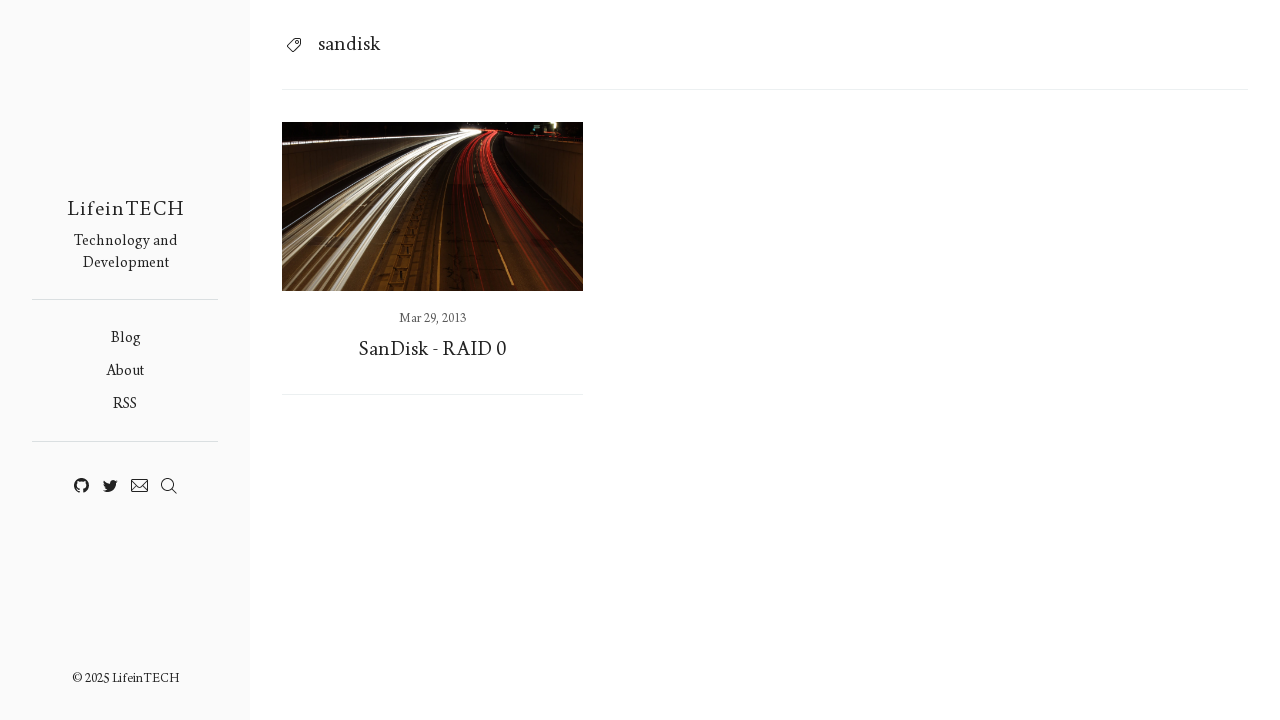

--- FILE ---
content_type: text/html; charset=UTF-8
request_url: https://www.lifeintech.com/tag/sandisk/
body_size: 6403
content:
<!DOCTYPE html>
<html lang="en">

<head>
  <meta charset="utf-8">
  <meta http-equiv="X-UA-Compatible" content="IE=edge">
  <meta name="viewport" content="width=device-width, initial-scale=1, shrink-to-fit=no">
  <title>LifeinTECH</title>
  <meta name="description" content="Technology and Development">
  <link rel="canonical" href="https://www.lifeintech.com/tag/sandisk/">
  <link rel="alternate" type="application/rss+xml" title="LifeinTECH" href="https://www.lifeintech.com/feed.xml">

  <link rel="manifest" href="/manifest.json">
  <meta name="mobile-web-app-capable" content="yes">
  <meta name="apple-mobile-web-app-capable" content="yes">
  <meta name="application-name" content="LifeinTECH">
  <meta name="apple-mobile-web-app-title" content="LifeinTECH">
  <meta name="theme-color" content="#fff">
  <meta name="msapplication-navbutton-color" content="#fff">
  <meta name="apple-mobile-web-app-status-bar-style" content="black-translucent">
  <meta name="msapplication-starturl" content="/">

  <link rel="apple-touch-icon" sizes="57x57" href="/images/icons/apple-icon-57x57.png">
  <link rel="apple-touch-icon" sizes="60x60" href="/images/icons/apple-icon-60x60.png">
  <link rel="apple-touch-icon" sizes="72x72" href="/images/icons/apple-icon-72x72.png">
  <link rel="apple-touch-icon" sizes="76x76" href="/images/icons/apple-icon-76x76.png">
  <link rel="apple-touch-icon" sizes="114x114" href="/images/icons/apple-icon-114x114.png">
  <link rel="apple-touch-icon" sizes="120x120" href="/images/icons/apple-icon-120x120.png">
  <link rel="apple-touch-icon" sizes="144x144" href="/images/icons/apple-icon-144x144.png">
  <link rel="apple-touch-icon" sizes="152x152" href="/images/icons/apple-icon-152x152.png">
  <link rel="apple-touch-icon" sizes="180x180" href="/images/icons/apple-icon-180x180.png">
  <link rel="icon" type="image/png" sizes="36x36"  href="/images/icons/android-icon-36x36.png">
  <link rel="icon" type="image/png" sizes="48x48"  href="/images/icons/android-icon-48x48.png">
  <link rel="icon" type="image/png" sizes="72x72"  href="/images/icons/android-icon-72x72.png">
  <link rel="icon" type="image/png" sizes="96x96"  href="/images/icons/android-icon-96x96.png">
  <link rel="icon" type="image/png" sizes="144x144"  href="/images/icons/android-icon-144x144.png">
  <link rel="icon" type="image/png" sizes="192x192"  href="/images/icons/android-icon-192x192.png">
  <link rel="icon" type="image/png" sizes="512x512"  href="/images/icons/android-icon-512x512.png">
  <link rel="icon" type="image/png" sizes="32x32" href="/images/icons/favicon-32x32.png">
  <link rel="icon" type="image/png" sizes="96x96" href="/images/icons/favicon-96x96.png">
  <link rel="icon" type="image/png" sizes="16x16" href="/images/icons/favicon-16x16.png">
  <meta name="msapplication-TileColor" content="#fff">
  <meta name="msapplication-TileImage" content="/images/icons/ms-icon-144x144.png">
  <meta name="theme-color" content="#fff">

  <style type="text/css">
    
    /*! normalize.css v3.0.3 | MIT License | github.com/necolas/normalize.css */html{font-family:sans-serif;-ms-text-size-adjust:100%;-webkit-text-size-adjust:100%}body{margin:0}article,aside,details,figcaption,figure,footer,header,hgroup,main,menu,nav,section,summary{display:block}audio,canvas,progress,video{display:inline-block;vertical-align:baseline}audio:not([controls]){display:none;height:0}[hidden],template{display:none}a{background-color:transparent}a:active,a:hover{outline:0}abbr[title]{border-bottom:1px dotted}b,strong{font-weight:bold}dfn{font-style:italic}h1{font-size:2em;margin:0.67em 0}mark{background:#ff0;color:#000}small{font-size:80%}sub,sup{font-size:75%;line-height:0;position:relative;vertical-align:baseline}sup{top:-0.5em}sub{bottom:-0.25em}img{border:0}svg:not(:root){overflow:hidden}figure{margin:1em 40px}hr{box-sizing:content-box;height:0}pre{overflow:auto}code,kbd,pre,samp{font-family:monospace, monospace;font-size:1em}button,input,optgroup,select,textarea{color:inherit;font:inherit;margin:0}button{overflow:visible}button,select{text-transform:none}button,html input[type="button"],input[type="reset"],input[type="submit"]{-webkit-appearance:button;cursor:pointer}button[disabled],html input[disabled]{cursor:default}button::-moz-focus-inner,input::-moz-focus-inner{border:0;padding:0}input{line-height:normal}input[type="checkbox"],input[type="radio"]{box-sizing:border-box;padding:0}input[type="number"]::-webkit-inner-spin-button,input[type="number"]::-webkit-outer-spin-button{height:auto}input[type="search"]{-webkit-appearance:textfield;box-sizing:content-box}input[type="search"]::-webkit-search-cancel-button,input[type="search"]::-webkit-search-decoration{-webkit-appearance:none}fieldset{border:1px solid #c0c0c0;margin:0 2px;padding:0.35em 0.625em 0.75em}legend{border:0;padding:0}textarea{overflow:auto}optgroup{font-weight:bold}table{border-collapse:collapse;border-spacing:0}td,th{padding:0}*,*:before,*:after{box-sizing:border-box}.wrapper{padding:25px 0}@media only screen and (min-width: 64.063em){.wrapper{padding:32px 0;margin-left:250px}}.off-canvas-container{display:flex;min-height:100vh;flex-direction:column}.off-canvas-container .wrapper{flex:1 0 auto}.icon{vertical-align:bottom}@font-face{font-family:'Born';src:url("/fonts/Born/Born.eot");src:url("/fonts/Born/Born.woff2") format("woff2"),url("/fonts/Born/Born.woff") format("woff"),url("/fonts/Born/Born.ttf") format("truetype"),url("/fonts/Born/Born.svg#Born") format("svg"),url("/fonts/Born/Born.eot?#iefix") format("embedded-opentype");font-weight:normal;font-style:normal}table{width:100%;max-width:100%}table th,table td{padding:16px;text-align:left;vertical-align:top;border-top:1px solid #ECF0F1;font-weight:400}table thead th{font-weight:700;text-transform:uppercase;font-size:14px;vertical-align:bottom;border-bottom:2px solid #ECF0F1}table tbody+tbody{border-top:2px solid #ECF0F1}body{color:#222;background-color:#fff;font-size:19px;font-weight:300;font-family:Born,Georgia,serif;line-height:32px;-webkit-font-smoothing:antialiased;-moz-osx-font-smoothing:grayscale}h1,h2,h3,h4,h5,h6{font-family:Born,Georgia,serif;font-size:19px;font-weight:300;margin:0 0 25px}@media only screen and (max-width: 40em){h1,h2,h3,h4,h5,h6{font-size:16px}}h1 a,h2 a,h3 a,h4 a,h5 a,h6 a{text-decoration:none}.post-content h1{font-size:32px}.post-content h2{font-size:28px}.post-content h3{font-size:26px}.post-content h4{font-size:22px}.post-content h5{font-size:19px}.post-content li{margin:0 0 12.5px}p{margin:0 0 32px}p.font-medium{margin:0 0 25px}p.font-small{margin:0 0 22px}p.font-tiny{margin:0 0 19px}@media only screen and (max-width: 40em){p{margin:0 0 25px}}blockquote{margin:0;padding:0 64px 0 64px;font-style:italic}@media only screen and (max-width: 40em){blockquote{padding:0 44px 0 44px}}hr{border:0;height:1px;background-color:#ECF0F1;margin:0 0 32px}@media only screen and (max-width: 40em){hr{margin:0 0 25px}}ul,ol{margin:0 0 32px}ul ul,ul ol,ol ul,ol ol{margin:0}@media only screen and (max-width: 40em){ul,ol{margin:0 0 25px}}a{color:#222;transition:.4s}a:visited{color:#222}a:hover{color:#595959}a:active{color:#222}a.custom{text-decoration:none}.box{padding-bottom:25px;margin-bottom:25px;overflow:hidden;border-bottom:1px solid #ECF0F1}@media only screen and (min-width: 64.063em){.box{padding-bottom:32px;margin-bottom:32px}}.box--news-letter input[type='email']{margin-bottom:0}.box__icon{float:left;width:32px;margin-right:10.6666666667px}.box__title{margin:0;font-weight:300;line-height:25px}@media only screen and (min-width: 40.063em){.box__body{overflow:hidden}}.box__text{margin-top:11px;margin-bottom:0;font-size:14px;line-height:22px}.box a{text-decoration:none}.box--author,.box--news-letter{padding:25px;background-color:#FAFAFA}@media only screen and (min-width: 64.063em){.box--author,.box--news-letter{padding:32px}}img,iframe{display:block}img{height:auto;max-width:100%}.post-content img,.post-content iframe,.post-content .fluid-width-video-wrapper,.post-content .twitter-tweet{margin-bottom:25px !important}@media only screen and (max-width: 40em){.post-content img,.post-content iframe,.post-content .fluid-width-video-wrapper,.post-content .twitter-tweet{margin-bottom:22px}}.post-content p img{margin-bottom:0}.post__tags{margin-bottom:28px;font-size:14px}.post__tags a{padding:3px 11px;margin:4px 8px 4px 0;display:inline-block;font-size:12px;line-height:22px;color:#595959;border:1px solid #ECF0F1;text-decoration:none;transition:.4s}.post__tags a:before{content:"#";padding-right:2px}.post__tags a:hover{color:#222;border-color:#222}pre,code{font-family:Courier,monospace;background-color:#FAFAFA}pre{overflow:auto;margin-top:0;margin-bottom:32px;padding:32px;font-size:16px;white-space:pre-wrap;word-wrap:break-word}@media only screen and (max-width: 40em){pre{margin-bottom:22px;padding:25px}}p code{padding:3px 6px}.row{margin:0 auto;padding-left:13px;padding-right:13px;max-width:1100px}.row:before,.row:after{display:table;clear:both;content:" "}.row .row{padding:0;margin-right:-13px;margin-left:-13px}@media only screen and (min-width: 64.063em){.row .row{margin-right:-16px;margin-left:-16px}}@media only screen and (min-width: 64.063em){.row{padding-left:16px;padding-right:16px}}.row--full{max-width:100%}.column{position:relative;float:left;padding-right:13px;padding-left:13px;width:100%}@media only screen and (min-width: 64.063em){.column{padding-right:16px;padding-left:16px}}.column--center{float:none;margin:0 auto}@media only screen{.small-1{width:8.3333333333%}.small-2{width:16.6666666667%}.small-3{width:25%}.small-4{width:33.3333333333%}.small-5{width:41.6666666667%}.small-6{width:50%}.small-7{width:58.3333333333%}.small-8{width:66.6666666667%}.small-9{width:75%}.small-10{width:83.3333333333%}.small-11{width:91.6666666667%}.small-12{width:100%}}@media only screen and (min-width: 40.063em){.medium-1{width:8.3333333333%}.medium-2{width:16.6666666667%}.medium-3{width:25%}.medium-4{width:33.3333333333%}.medium-5{width:41.6666666667%}.medium-6{width:50%}.medium-7{width:58.3333333333%}.medium-8{width:66.6666666667%}.medium-9{width:75%}.medium-10{width:83.3333333333%}.medium-11{width:91.6666666667%}.medium-12{width:100%}}@media only screen and (min-width: 64.063em){.large-1{width:8.3333333333%}.large-2{width:16.6666666667%}.large-3{width:25%}.large-4{width:33.3333333333%}.large-5{width:41.6666666667%}.large-6{width:50%}.large-7{width:58.3333333333%}.large-8{width:66.6666666667%}.large-9{width:75%}.large-10{width:83.3333333333%}.large-11{width:91.6666666667%}.large-12{width:100%}}input[type='text'],input[type='tel'],input[type='number'],input[type='email'],textarea{width:100%;max-width:100%;margin-bottom:0;display:inline-block;border:1px solid #222;margin-bottom:8px;padding:6px 11px;font-family:Born,Georgia,serif;font-size:14px;line-height:25px;letter-spacing:1px;outline:none;background:transparent;appearance:none;border-radius:0;transition:.4s}@media only screen and (min-width: 64.063em){input[type='text'],input[type='tel'],input[type='number'],input[type='email'],textarea{padding:8px 16px}}input[type='text']:focus,input[type='tel']:focus,input[type='number']:focus,input[type='email']:focus,textarea:focus{border:1px solid #595959}.button{display:inline-block;text-align:center;padding:8px 16px;font-family:Born,Georgia,serif;font-size:12px;line-height:25px;letter-spacing:1px;border:0;border-radius:0;text-decoration:none;color:#fff;background-color:#222;transition:.4s}.button--expand{width:100%}.button:active,.button:focus,.button:hover{color:#fff;background-color:#595959}.separator{position:relative;margin:32px auto;text-align:center;text-transform:uppercase;font-size:14px;font-weight:300;letter-spacing:1px}.separator:after{position:absolute;right:0;left:0;top:50%;content:"";border-bottom:1px solid #ECF0F1}.separator__title{position:relative;z-index:1;padding:0px 16px;background:#FFF none repeat scroll 0% 0%}@-webkit-keyframes spin{100%{-webkit-transform:rotate(360deg);transform:rotate(360deg)}}@keyframes spin{100%{-webkit-transform:rotate(360deg);transform:rotate(360deg)}}.icon{position:relative;display:inline-block;width:25px;height:25px;overflow:hidden;fill:currentColor}.icon__cnt{width:100%;height:100%;background:inherit;fill:inherit;pointer-events:none;transform:translateX(0);-ms-transform:translate(0.5px, -0.3px)}.icon--m{width:50px;height:50px}.icon--l{width:100px;height:100px}.icon--xl{width:150px;height:150px}.icon--xxl{width:200px;height:200px}.icon__spinner{position:absolute;top:0;left:0;width:100%;height:100%}.icon--ei-spinner .icon__spinner,.icon--ei-spinner-2 .icon__spinner{-webkit-animation:spin 1s steps(12) infinite;animation:spin 1s steps(12) infinite}.icon--ei-spinner-3 .icon__spinner{-webkit-animation:spin 1.5s linear infinite;animation:spin 1.5s linear infinite}.icon--ei-sc-facebook{fill:#3b5998}.icon--ei-sc-github{fill:#333}.icon--ei-sc-google-plus{fill:#dd4b39}.icon--ei-sc-instagram{fill:#3f729b}.icon--ei-sc-linkedin{fill:#0976b4}.icon--ei-sc-odnoklassniki{fill:#ed812b}.icon--ei-sc-skype{fill:#00aff0}.icon--ei-sc-soundcloud{fill:#f80}.icon--ei-sc-tumblr{fill:#35465c}.icon--ei-sc-twitter{fill:#55acee}.icon--ei-sc-vimeo{fill:#1ab7ea}.icon--ei-sc-vk{fill:#45668e}.icon--ei-sc-youtube{fill:#e52d27}.icon--ei-sc-pinterest{fill:#bd081c}.icon--ei-sc-telegram{fill:#0088cc}.post-card{margin-bottom:25px;padding-bottom:25px;border-bottom:1px solid #ECF0F1;text-align:center}.post-card__image{margin-bottom:16px;transition:.4s}@media only screen and (max-width: 40em){.post-card__image{margin-bottom:13px}}.post-card__title{line-height:25px;margin-top:0;margin-bottom:0}.post-card__title a{display:block;border-bottom:none;transition:.4s}.post-card__title a:hover{color:#a60505}.post-card__meta{margin-bottom:8px;font-size:12px;line-height:22px;color:#595959}.post-card__meta a{color:#595959;text-decoration:none}.post-card:hover .post-card__image{opacity:0.9}.post-card:hover .post-card__title a{color:#a60505}.post-card--featured__icon{position:absolute;bottom:8px;left:8px;fill:#fff}@media only screen and (min-width: 64.063em){.post-card{margin-bottom:32px;padding-bottom:32px}}.post-list{display:flex;flex-wrap:wrap;display:-webkit-flex;-webkit-flex-wrap:wrap}.post-list .post-card-wrap{display:flex;display:-webkit-flex}.post-list .post-card{width:100%}.share-list{display:flex;display:-webkit-box;display:-ms-flexbox;padding:0;border:1px solid #ECF0F1;margin-bottom:32px;line-height:22px;list-style:none}.share-list li{flex:1;-ms-flex:1;-webkit-box-flex:1;text-align:center;margin:0;border-right:1px solid #ECF0F1}.share-list li:last-child{border-right:0}.share-list__link{display:block;padding:8px;font-size:14px;transition:.4s}.share-list__link:hover{background-color:#FAFAFA}.share-list__link:hover .share-list__icon--twitter{fill:#55acee}.share-list__link:hover .share-list__icon--facebook{fill:#3b5998}.share-list__link:hover .share-list__icon--google{fill:#dc4e41}.share-list__icon{fill:#222}@media only screen and (max-width: 40em){.share-list{margin-bottom:25px}}.FlexEmbed{display:block;overflow:hidden;position:relative}.FlexEmbed:before{content:"";display:block;width:100%}.FlexEmbed--3by1:before{padding-bottom:33.33333%}.FlexEmbed--2by1:before{padding-bottom:50%}.FlexEmbed--16by9:before{padding-bottom:56.25%}.FlexEmbed--4by3:before{padding-bottom:75%}.CoverImage{max-height:600px;max-width:100%;background-position:50%;background-repeat:no-repeat;background-size:cover}.highlight{margin:0;background:#fff}.highlighter-rouge .highlight{background:#FAFAFA}.highlight .c{color:#998;font-style:italic}.highlight .err{color:#a61717;background-color:#e3d2d2}.highlight .k{font-weight:bold}.highlight .o{font-weight:bold}.highlight .cm{color:#998;font-style:italic}.highlight .cp{color:#999;font-weight:bold}.highlight .c1{color:#998;font-style:italic}.highlight .cs{color:#999;font-weight:bold;font-style:italic}.highlight .gd{color:#000;background-color:#fdd}.highlight .gd .x{color:#000;background-color:#faa}.highlight .ge{font-style:italic}.highlight .gr{color:#a00}.highlight .gh{color:#999}.highlight .gi{color:#000;background-color:#dfd}.highlight .gi .x{color:#000;background-color:#afa}.highlight .go{color:#888}.highlight .gp{color:#555}.highlight .gs{font-weight:bold}.highlight .gu{color:#aaa}.highlight .gt{color:#a00}.highlight .kc{font-weight:bold}.highlight .kd{font-weight:bold}.highlight .kp{font-weight:bold}.highlight .kr{font-weight:bold}.highlight .kt{color:#458;font-weight:bold}.highlight .m{color:#099}.highlight .s{color:#d14}.highlight .na{color:#008080}.highlight .nb{color:#0086B3}.highlight .nc{color:#458;font-weight:bold}.highlight .no{color:#008080}.highlight .ni{color:#800080}.highlight .ne{color:#900;font-weight:bold}.highlight .nf{color:#900;font-weight:bold}.highlight .nn{color:#555}.highlight .nt{color:#000080}.highlight .nv{color:#008080}.highlight .ow{font-weight:bold}.highlight .w{color:#bbb}.highlight .mf{color:#099}.highlight .mh{color:#099}.highlight .mi{color:#099}.highlight .mo{color:#099}.highlight .sb{color:#d14}.highlight .sc{color:#d14}.highlight .sd{color:#d14}.highlight .s2{color:#d14}.highlight .se{color:#d14}.highlight .sh{color:#d14}.highlight .si{color:#d14}.highlight .sx{color:#d14}.highlight .sr{color:#009926}.highlight .s1{color:#d14}.highlight .ss{color:#990073}.highlight .bp{color:#999}.highlight .vc{color:#008080}.highlight .vg{color:#008080}.highlight .vi{color:#008080}.highlight .il{color:#099}@media only screen and (min-width: 64.063em){.navigation{margin-bottom:25px;padding-bottom:25px;border-bottom:1px solid #DADFE1}}.navigation li{display:block;margin-bottom:8px;font-size:14px;line-height:25px}.navigation li:last-child{margin-bottom:0}@media only screen and (max-width: 64em){.navigation li{display:block;text-align:center;margin-right:0;line-height:32px}}.navigation a{transition:.4s;text-decoration:none}@media only screen and (max-width: 64em){.navigation a{display:block;padding-top:8px;padding-bottom:8px;border-bottom:1px solid #ECF0F1}}@media only screen and (max-width: 64em){.navigation{margin-bottom:8px}}.social-nav{margin-bottom:25px;list-style:none;padding:0}.social-nav .icon{vertical-align:-moz-middle-with-baseline;vertical-align:-webkit-baseline-middle;fill:#222;transition:.4s}.social-nav .icon:hover{fill:#595959}.social-nav li{display:inline-block}@media only screen and (max-width: 64em){.social-nav{text-align:center}}.pagination{clear:both;font-size:12px;line-height:25px}.pagination span,.pagination .icon{position:relative}.pagination .newer-posts{float:left;text-align:left}.pagination .newer-posts span,.pagination .newer-posts .icon{left:-8.3333333333px}.pagination .older-posts{float:right;text-align:right}.pagination .older-posts span,.pagination .older-posts .icon{right:-8.3333333333px}.pagination a{text-decoration:none;text-transform:uppercase;letter-spacing:.2em;transition:.4s}.post-navigation{flex-grow:1}.post-navigation .post-card{border-bottom:0;margin-bottom:0}.post-navigation:before{position:absolute;z-index:1;content:"";top:16px;padding:0 16px;font-size:14px;color:#595959;background-color:rgba(255,255,255,0.9);transition:.4s}.post-navigation.prev:before{left:32px;content:"Previous Story"}.post-navigation.next:before{right:32px;content:"Next Story"}.post-navigation:hover:before{background-color:#fff}.sidebar{padding:13px 0;line-height:25px}@media only screen and (max-width: 64em){.sidebar{background-color:#fff;border-bottom:1px solid #ECF0F1}}@media only screen and (min-width: 64.063em){.sidebar{position:fixed;top:0;left:0;width:250px;height:100%;background-color:#FAFAFA;padding:32px 0;display:flex;align-items:center;text-align:center}}.sidebar__logo{margin-bottom:8px}.sidebar__logo a{transition:.4s;text-decoration:none;letter-spacing:1px}.sidebar__logo a:hover{color:#595959}@media only screen and (max-width: 64em){.sidebar__logo{margin-bottom:0;line-height:25px}}.sidebar__description{margin-bottom:25px;padding-bottom:25px;border-bottom:1px solid #DADFE1}@media only screen and (max-width: 64em){.sidebar__description{display:none}}.sidebar__bottom{text-align:center}@media only screen and (min-width: 64.063em){.sidebar__bottom{position:absolute;right:0;left:0;bottom:32px}}@media only screen and (max-width: 64em){.home-template .sidebar{border-bottom:1px solid #ECF0F1}}.off-canvas-toggle{display:none}@media only screen and (max-width: 64em){.off-canvas-toggle{float:right;display:block;margin-right:8px;font-size:14px;cursor:pointer}}@media only screen and (max-width: 64em){html,body{overflow-x:hidden}.off-canvas-content{position:fixed;top:0;right:0;width:250px;height:100%;background-color:#fff;border-left:1px solid #ECF0F1;transform:translate3d(250px, 0, 0)}.off-canvas-container{transition:all .4s cubic-bezier(0.16, 0.63, 0.45, 0.98)}.off-canvas-container.is-active{transform:translate3d(-250px, 0, 0)}}.search-form-container{position:fixed;top:0;right:0;bottom:0;left:0;z-index:101;white-space:nowrap;background:#fff;opacity:0;visibility:hidden;transition:all .4s ease-in-out;transform:translate(0px, -100%) scale(0, 0)}.search-form-container__close{position:absolute;top:32px;right:32px;width:32px;height:32px;cursor:pointer;text-align:center}.search-form-container__close .icon{vertical-align:text-top;transition:.4s;fill:#222}.search-form-container__close .icon:hover{fill:#595959;transform:rotate(90deg)}@media only screen and (max-width: 40em){.search-form-container__close{top:16px;right:16px}}.search-form-container.is-active{opacity:1;visibility:visible;transform:translate(0px, 0px) scale(1, 1)}.search-form{margin-bottom:16px}.search-form__field{padding:0;width:100%;outline:none;font-size:38px;line-height:64px;border:0;border-bottom:1px solid #ECF0F1}@media only screen and (max-width: 40em){.search-form__field{font-size:28px;line-height:44px}}.search-form__field:focus{border:0;border-bottom:1px solid #ECF0F1}.search-form__submit{display:none}.search-form__fieldset{border:0;margin-top:64px;padding:0}.search-results{display:none;height:80vh;overflow:auto;white-space:normal}.search-results .heading{margin-right:16px;margin-bottom:16px;color:#595959}.search-results__item{margin-bottom:16px;margin-right:16px;padding-bottom:16px;border-bottom:1px solid #ECF0F1}.search-results__item__title{display:block;text-decoration:none;font-size:16px;line-height:25px}.search-results__item__date{font-size:12px;line-height:22px;color:#595959}.author-image{float:left;margin:0;margin-right:25px}.author-image .img{height:96px;width:96px;background-position:center;background-size:cover;border-radius:100%}@media only screen and (max-width: 40em){.author-image .img{height:64px;width:64px}}@media only screen and (min-width: 64.063em){.author-image{margin-right:32px}}.author-meta{text-indent:-1px}.author-meta .icon{fill:#222;transition:.4s}.author-meta a .icon:hover{fill:#595959}.post{position:relative;padding:32px 0;margin:0 auto;max-width:45em;background:#fff}@media only screen and (min-width: 40.063em){.post{top:-64px;padding:32px}}@media only screen and (min-width: 64.063em){.post{top:-96px;padding:64px}}.post__header{margin-bottom:13px;text-align:center}.post__title{margin-bottom:13px;font-size:32px;line-height:50px}@media only screen and (max-width: 40em){.post__title{font-size:19px;line-height:32px}}.post__date{font-size:14px;line-height:22px;color:#595959}.post-content{margin-top:25px}.grey-bg{background-color:#FAFAFA}.no-bullets,.list-bare{list-style:none}.bullets-inside{list-style:inside}.list-bare{margin:0;padding:0}.text-left{text-align:left}.text-right{text-align:right}.text-center{text-align:center}.text-justify{text-align:justify}.inline{display:inline}.block{display:block}.inline-block{display:inline-block}.hide{display:none}.left{float:left}.right{float:right}.hidden{border:0 none;clip:rect(1px, 1px, 1px, 1px);height:1px;overflow:hidden;padding:0;position:absolute !important;width:1px}.clearfix:before,.clearfix:after{content:" ";display:table}.clearfix:after{clear:both}.light{font-weight:300}.regular{font-weight:400}.bold{font-weight:700}.italic{font-style:italic}.cap{text-transform:capitalize}.uppercase{text-transform:uppercase}.ell{white-space:nowrap;overflow:hidden;text-overflow:ellipsis}.font-base{font-size:19px}.font-medium{font-size:16px;line-height:25px}.font-small{font-size:14px;line-height:22px}.font-tiny{font-size:12px;line-height:19px}

  </style>

  <script>
    var base_url = "";
  </script>
</head>


<body>

  

  <div class="off-canvas-container">
    <div class="sidebar">
  <div class="row">

    <div class="column small-10 large-12">
      <h1 class="sidebar__logo logo"><a href="/">LifeinTECH</a></h1>
      <div class="sidebar__description font-small">Technology and Development</div>
    </div>

    <label class="off-canvas-toggle"><span data-icon="ei-navicon" data-size="s"></span></label>

    <div class="off-canvas-content">

      <div class="column small-12 large-12">
        <nav class="navigation">
          <ul class="list-bare text-center">
            <li>
              <a class="page-link" href="/">Blog</a>
            </li>
            <li>
              <a class="page-link" href="/about">About</a>
            </li>
            <li><a class="subscribe-button icon-feed" href="/feed.xml">RSS</a></li>
          </ul>
        </nav>
      </div>

      <div class="column small-12 large-12">
        <ul class="social-nav social-icons">
          
          <li>
            <a href="https://www.github.com/mswbull" target="_blank" rel="noopener">
              <span data-icon="ei-sc-github" data-size="s"></span>
            </a>
          </li>
          

          
          <li>
            <a href="https://www.twitter.com/mswbull" target="_blank" rel="noopener">
              <span data-icon="ei-sc-twitter" data-size="s"></span>
            </a>
          </li>
          

          
          <li>
            <a href="mailto:mswbull@gmail.com" target="_blank" rel="noopener">
              <span data-icon="ei-envelope" data-size="s"></span>
            </a>
          </li>
          

          <li>
            <a class="toggle-search-button" href="#">
              <span data-icon="ei-search" data-size="s"></span>
            </a>
          </li>
        </ul>
      </div>

      <div class="sidebar__bottom">
        <div class="column small-12 large-12">
          <div class="font-tiny">
            &copy; 2025 LifeinTECH
          </div>
        </div>
      </div>

    </div> <!-- off-canvas-content -->

  </div>
</div>

<div class="search-form-container">

  <form class="search-form">
    <fieldset class="search-form__fieldset">
      <div class="row">
        <div class="column column--center large-8">
          <input class="search-form__field" placeholder="Type to search" autofocus>
          <input class="search-form__submit" type="submit" value="search">
        </div>
      </div>
    </fieldset>
  </form>

  <div class="row">
    <div class="column column--center large-8">
      <div class="search-results"></div>
    </div>
  </div>

  <div class="close-search-button search-form-container__close">
    <span data-icon="ei-close" data-size="s"></span>
  </div>

</div>


    <div class="wrapper">

  <div class="row row--full">
    <div class="column large-12">

      <header class="page-header box">
        <div data-icon="ei-tag" data-size="s" class="box__icon"></div>
        <div class="box__body">
          <h4 class="box__title">sandisk</h4>
        </div>
      </header>

    </div>
  </div>

  <div class="row">
    <div class="post-list">
      
        <article class="post-card-wrap column medium-6 large-4">

  <div class="post-card">

    <a href="/2013/03/29/SanDisk-RAID-0/" class="block" title="SanDisk - RAID 0">
      <div class="grey-bg post-card__image CoverImage FlexEmbed FlexEmbed--16by9" style="background-image: url(/images/posts/headers/speed01.jpg)">
        
      </div>
    </a>

    <div class="post-card__meta">
      <span class="post-card__meta__date">Mar 29, 2013</span>
    </div>

    <h2 class="post-card__title">
      <a title="SanDisk - RAID 0" href="/2013/03/29/SanDisk-RAID-0/">SanDisk - RAID 0</a>
    </h2>

  </div>
</article>
      
    </div>
  </div>

  <div class="row">
    <!-- Pagination links -->

<div class="pagination clearfix">
  

  
</div>
  </div>

</div>
  </div>

  <script src="/js/jquery-3.4.1.min.js"></script>
  <script src="/js/evil-icons.min.js"></script>
  <script src="/js/jquery.fitvids.min.js"></script>
  <script src="/js/jquery.ghostHunter.min.js"></script>
  <script src="/js/script.min.js"></script>
            <script>
                window.onload = function () {
                    var script = document.createElement('script');
                    var firstScript = document.getElementsByTagName('script')[0];
                    script.type = 'text/javascript';
                    script.async = true;
                    script.src = '/sw-register.js?v=' + Date.now();
                    firstScript.parentNode.insertBefore(script, firstScript);
                };
            </script>
            </body>


</html>


--- FILE ---
content_type: application/javascript; charset=UTF-8
request_url: https://www.lifeintech.com/sw-register.js?v=1770135744165
body_size: 673
content:
        if ('serviceWorker' in navigator) {
            navigator.serviceWorker.register('/service-worker.js?v=1765784053').then(function(reg) {
                reg.onupdatefound = function() {
                    var installingWorker = reg.installing;
                    installingWorker.onstatechange = function() {
                        switch (installingWorker.state) {
                            case 'installed':
                                if (navigator.serviceWorker.controller) {
                                    var event = document.createEvent('Event');
                                    event.initEvent('sw.update', true, true);
                                    window.dispatchEvent(event);
                                }
                                break;
                        }
                    };
                };
            }).catch(function(e) {
                console.error('Error during service worker registration:', e);
            });
        }


--- FILE ---
content_type: application/javascript; charset=UTF-8
request_url: https://www.lifeintech.com/js/script.min.js
body_size: 82
content:
$(document).ready(function(){"use strict";$(".post-content").fitVids(),$(".off-canvas-toggle").click(function(e){e.preventDefault(),$(".off-canvas-container").toggleClass("is-active")});var e=$(".search-form__field"),s=$(".search-results"),t=$(".toggle-search-button");$(".close-search-button");t.click(function(s){s.preventDefault(),$(".search-form-container").addClass("is-active"),$(".off-canvas-container").removeClass("is-active"),setTimeout(function(){e.focus()},500)}),$(".search-form-container").on("keyup",function(e){27==e.keyCode&&$(".search-form-container").removeClass("is-active")}),$(".close-search-button").click(function(){$(".search-form-container").removeClass("is-active")}),e.ghostHunter({results:s,onKeyUp:!0,rss:base_url+"/feed.xml",zeroResultsInfo:!1,info_template:"<h4 class='heading'>Number of posts found: {{amount}}</h4>",result_template:"        <div class='search-results__item'>          <a class='search-results__item__title' href='{{link}}'>{{title}}</a>          <span class='post__date'>{{pubDate}}</span>        </div>",before:function(){s.fadeIn()}})});